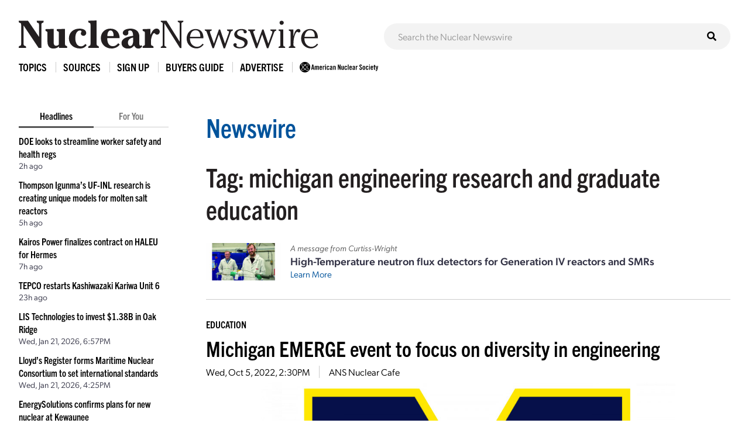

--- FILE ---
content_type: text/javascript;charset=UTF-8
request_url: https://www.ans.org/ad/js/s-3/?_=1769115592765
body_size: 395
content:
function ans_ads_17691155937158(){ads=[{"3":"<a href=\"https:\/\/www.ans.org\/ad\/goto-s3:a200:i224\/\" target=\"_blank\" rel=\"noopener\"><img src=\"https:\/\/www.ans.org\/ad\/src-s3:a200:i224\/\" alt=\"\" width=\"160\" height=\"600\" class=\"ans_ad_skyscraper\"><\/a>"}];for (var i in ads){for (var j in ads[i]){var c=document.getElementById("ans_ad_s3_z"+j.toString()+"_"+i.toString());if (c){c.innerHTML=ads[i][j];}}}}if ((document.readyState==="interactive")||(document.readyState==="complete")){ans_ads_17691155937158();}else {document.addEventListener("DOMContentLoaded",function(e){ans_ads_17691155937158();});}

--- FILE ---
content_type: text/javascript;charset=UTF-8
request_url: https://www.ans.org/ad/js/s-1/
body_size: 436
content:
function ans_ads_1769115592305(){ads=[{"1":"<a href=\"https:\/\/www.ans.org\/ad\/goto-s1:a524:i586\/\" target=\"_blank\" rel=\"noopener\"><img src=\"https:\/\/www.ans.org\/ad\/src-s1:a524:i586\/\" alt=\"\" width=\"970\" height=\"90\" class=\"ans_ad_leaderboard (970px)\"><\/a>","2":"<a href=\"https:\/\/www.ans.org\/ad\/goto-s1:a524:i587\/\" target=\"_blank\" rel=\"noopener\"><img src=\"https:\/\/www.ans.org\/ad\/src-s1:a524:i587\/\" alt=\"\" width=\"300\" height=\"250\" class=\"ans_ad_rectangle\"><\/a>"}];for (var i in ads){for (var j in ads[i]){var c=document.getElementById("ans_ad_s1_z"+j.toString()+"_"+i.toString());if (c){c.innerHTML=ads[i][j];}}}}if ((document.readyState==="interactive")||(document.readyState==="complete")){ans_ads_1769115592305();}else {document.addEventListener("DOMContentLoaded",function(e){ans_ads_1769115592305();});}

--- FILE ---
content_type: image/svg+xml
request_url: https://cdn.ans.org/site/i/ans-ligature-black-548x74.svg
body_size: 12483
content:
<?xml version="1.0" encoding="UTF-8" standalone="no"?>
<!DOCTYPE svg PUBLIC "-//W3C//DTD SVG 1.1//EN" "http://www.w3.org/Graphics/SVG/1.1/DTD/svg11.dtd">
<svg width="100%" height="100%" viewBox="0 0 549 74" version="1.1" xmlns="http://www.w3.org/2000/svg" xmlns:xlink="http://www.w3.org/1999/xlink" xml:space="preserve" xmlns:serif="http://www.serif.com/" style="fill-rule:evenodd;clip-rule:evenodd;stroke-linejoin:round;stroke-miterlimit:2;">
    <g transform="matrix(1.27148,0,0,1.27148,0,-1.03753)">
        <path d="M56.588,29.819C56.588,44.603 44.306,56.588 29.154,56.588C14.002,56.588 1.719,44.603 1.719,29.819C1.719,15.034 14.002,3.049 29.154,3.049C44.306,3.049 56.588,15.034 56.588,29.819Z" style="fill:white;fill-rule:nonzero;"/>
        <path d="M43.375,32.676C43.375,33.124 43.002,33.489 42.543,33.489C42.373,33.489 42.212,33.489 40.572,31.354C39.075,33.166 37.454,34.929 35.75,36.6C34.197,38.123 32.559,39.58 30.878,40.935C37.841,46.39 43.896,48.674 45.99,46.622C47.193,45.436 47.01,42.88 45.48,39.414C45.393,39.424 45.303,39.428 45.207,39.428C43.834,39.428 42.717,38.314 42.717,36.944C42.717,35.572 43.834,34.455 45.207,34.455C46.579,34.455 47.695,35.572 47.695,36.944C47.695,37.631 47.407,38.28 46.899,38.755C48.78,43.179 48.858,46.552 47.117,48.263C46.29,49.075 45.117,49.468 43.673,49.469C40.062,49.469 34.754,47.007 28.918,42.458C20.68,48.59 13.553,50.697 10.732,47.826C7.908,44.946 10.157,37.854 16.459,29.732C10.322,21.497 8.215,14.371 11.092,11.549C13.969,8.733 21.051,10.975 29.162,17.258C29.749,16.818 30.245,16.458 30.702,16.14C30.687,16.03 30.679,15.923 30.679,15.813C30.679,14.442 31.796,13.325 33.169,13.325C34.542,13.325 35.659,14.442 35.659,15.813C35.659,17.186 34.542,18.303 33.169,18.303C32.816,18.303 32.467,18.223 32.129,18.065C31.79,18.308 31.448,18.566 31.106,18.825C32.775,20.23 34.383,21.718 35.889,23.254C37.578,24.975 39.157,26.76 40.589,28.566C46.043,21.607 48.326,15.555 46.271,13.458C44.856,12.017 42.351,12.221 38.616,14.083L38.41,14.167C37.731,14.486 37.189,13.936 36.999,13.601C36.618,12.843 37.018,12.362 37.281,12.211C42.064,9.931 45.481,9.798 47.453,11.808C50.288,14.698 48.016,21.818 41.668,29.972C42.192,30.692 43.375,32.421 43.375,32.676ZM29.087,0.816C13.048,0.816 0,13.867 0,29.91C0,45.951 13.048,59 29.087,59C45.131,59 58.185,45.951 58.185,29.91C58.185,13.867 45.131,0.816 29.087,0.816Z" style="fill-rule:nonzero;"/>
        <path d="M17.979,31.699C12.585,38.616 10.334,44.63 12.378,46.713C14.425,48.796 20.497,46.65 27.533,41.371C25.737,39.884 23.984,38.27 22.319,36.57C20.822,35.047 19.363,33.409 17.979,31.699Z" style="fill-rule:nonzero;"/>
        <path d="M22.438,23.039C24.11,21.399 25.901,19.821 27.765,18.345C20.845,12.947 14.827,10.693 12.742,12.737C10.666,14.774 12.787,20.812 18.02,27.808C19.424,26.14 20.91,24.537 22.438,23.039Z" style="fill-rule:nonzero;"/>
        <path d="M29.699,19.914C27.781,21.435 25.915,23.084 24.151,24.816C22.525,26.407 20.976,28.072 19.544,29.767C20.937,31.485 22.467,33.197 24.095,34.856L24.095,34.857C25.813,36.61 27.629,38.284 29.497,39.835C31.204,38.446 32.885,36.942 34.496,35.363C36.259,33.631 37.933,31.812 39.474,29.955C37.999,28.109 36.373,26.278 34.639,24.511C33.052,22.89 31.391,21.345 29.699,19.914Z" style="fill-rule:nonzero;"/>
        <path d="M69.915,33.557L73.897,33.557L71.944,21.215L71.863,21.215L69.915,33.557ZM68.32,44.224L63.543,44.224L68.839,15.48L74.969,15.48L80.265,44.224L75.484,44.224L74.609,37.855L69.195,37.855L68.32,44.224Z" style="fill-rule:nonzero;"/>
        <path d="M91.647,44.224L91.647,27.626C91.647,26.55 90.972,26.071 90.096,26.071C89.136,26.071 88.263,26.667 87.232,27.426L87.232,44.224L82.77,44.224L82.77,22.808L86.991,22.808L86.991,24.956C88.86,23.362 89.817,22.408 91.926,22.408C94.155,22.408 94.876,23.205 95.827,24.956C97.982,22.887 99.179,22.408 100.814,22.408C103.603,22.408 104.996,24.121 104.996,26.905L104.996,44.224L100.536,44.224L100.536,27.626C100.536,26.55 99.814,26.071 98.939,26.071C97.982,26.071 97.104,26.667 96.107,27.426L96.107,44.224L91.647,44.224Z" style="fill-rule:nonzero;"/>
        <path d="M118.37,30.69L118.37,29.572C118.37,27.106 117.494,26.071 115.901,26.071C114.307,26.071 113.432,27.106 113.432,29.572L113.432,30.69L118.37,30.69ZM122.83,34.352L113.432,34.352L113.432,37.457C113.432,39.927 114.307,40.96 115.901,40.96C117.494,40.96 118.37,39.927 118.37,37.457L118.37,36.979L122.83,36.979C122.746,41.518 120.878,44.625 115.901,44.625C110.806,44.625 108.971,41.361 108.971,36.663L108.971,30.369C108.971,25.673 110.806,22.408 115.901,22.408C120.997,22.408 122.83,25.673 122.83,30.369L122.83,34.352Z" style="fill-rule:nonzero;"/>
        <path d="M126.768,44.224L126.768,22.808L131.026,22.808L131.026,25.313L131.11,25.313C132.186,23.484 134.054,22.408 136.166,22.408L137.081,22.408L137.081,27.068C136.282,26.867 135.525,26.626 134.21,26.626C132.699,26.626 131.227,27.585 131.227,29.492L131.227,44.224L126.768,44.224Z" style="fill-rule:nonzero;"/>
        <path d="M139.947,44.224L139.947,22.808L144.4,22.808L144.4,44.224L139.947,44.224ZM139.947,19.542L139.947,15.48L144.4,15.48L144.4,19.542L139.947,19.542Z" style="fill-rule:nonzero;"/>
        <path d="M157.779,30.133L157.779,29.572C157.779,27.106 156.907,26.071 155.312,26.071C153.716,26.071 152.84,27.106 152.84,29.572L152.84,37.457C152.84,39.927 153.716,40.96 155.312,40.96C156.907,40.96 157.779,39.927 157.779,37.457L157.779,36.104L162.235,36.104L162.235,36.663C162.235,41.361 160.408,44.625 155.312,44.625C150.216,44.625 148.38,41.361 148.38,36.663L148.38,30.369C148.38,25.673 150.216,22.408 155.312,22.408C160.328,22.408 162.158,25.552 162.235,30.133L157.779,30.133Z" style="fill-rule:nonzero;"/>
        <path d="M174.896,33.358C170.836,35.666 169.839,37.139 169.839,39.011C169.839,40.404 170.561,40.96 171.908,40.96C173.146,40.96 174.14,40.047 174.896,38.97L174.896,33.358ZM165.705,29.098C165.939,24.76 168.687,22.408 172.867,22.408C177.01,22.408 179.355,24.318 179.355,28.223L179.355,41.961C179.355,42.633 179.513,43.509 179.634,44.224L175.375,44.224C175.337,43.628 175.174,43.073 175.138,42.556C173.465,43.907 172.071,44.625 169.918,44.625C166.897,44.625 165.38,42.556 165.38,39.807C165.38,35.107 168.484,32.52 174.896,30.093L174.896,28.818C174.896,27.027 174.182,26.071 172.706,26.071C170.677,26.071 170.235,27.265 170.156,29.098L165.705,29.098Z" style="fill-rule:nonzero;"/>
        <path d="M183.734,44.224L183.734,22.808L187.954,22.808L187.954,24.956C189.82,23.362 190.78,22.408 193.366,22.408C195.713,22.408 197.111,24.121 197.111,26.905L197.111,44.224L192.647,44.224L192.647,27.626C192.647,26.55 192.011,26.071 191.059,26.071C190.106,26.071 189.228,26.667 188.194,27.426L188.194,44.224L183.734,44.224Z" style="fill-rule:nonzero;"/>
        <path d="M209.45,44.224L209.45,15.48L214.027,15.48L220.039,31.924L220.114,31.924L220.114,15.48L224.576,15.48L224.576,44.224L220.277,44.224L213.99,26.271L213.906,26.271L213.906,44.224L209.45,44.224Z" style="fill-rule:nonzero;"/>
        <path d="M242.37,22.808L242.37,44.224L238.151,44.224L238.151,42.077C236.277,43.671 235.325,44.625 232.738,44.625C230.384,44.625 228.996,42.912 228.996,40.125L228.996,22.808L233.45,22.808L233.45,39.411C233.45,40.483 234.091,40.96 235.045,40.96C235.999,40.96 236.875,40.364 237.918,39.606L237.918,22.808L242.37,22.808Z" style="fill-rule:nonzero;"/>
        <path d="M255.707,30.133L255.707,29.572C255.707,27.106 254.831,26.071 253.237,26.071C251.648,26.071 250.767,27.106 250.767,29.572L250.767,37.457C250.767,39.927 251.648,40.96 253.237,40.96C254.831,40.96 255.707,39.927 255.707,37.457L255.707,36.104L260.167,36.104L260.167,36.663C260.167,41.361 258.334,44.625 253.237,44.625C248.143,44.625 246.311,41.361 246.311,36.663L246.311,30.369C246.311,25.673 248.143,22.408 253.237,22.408C258.255,22.408 260.083,25.552 260.167,30.133L255.707,30.133Z" style="fill-rule:nonzero;"/>
        <rect x="264.142" y="15.48" width="4.466" height="28.744"/>
        <path d="M281.978,30.69L281.978,29.572C281.978,27.106 281.101,26.071 279.513,26.071C277.918,26.071 277.043,27.106 277.043,29.572L277.043,30.69L281.978,30.69ZM286.437,34.352L277.043,34.352L277.043,37.457C277.043,39.927 277.918,40.96 279.513,40.96C281.101,40.96 281.978,39.927 281.978,37.457L281.978,36.979L286.437,36.979C286.359,41.518 284.487,44.625 279.513,44.625C274.417,44.625 272.583,41.361 272.583,36.663L272.583,30.369C272.583,25.673 274.417,22.408 279.513,22.408C284.607,22.408 286.437,25.673 286.437,30.369L286.437,34.352Z" style="fill-rule:nonzero;"/>
        <path d="M299.098,33.358C295.035,35.666 294.043,37.139 294.043,39.011C294.043,40.404 294.755,40.96 296.111,40.96C297.347,40.96 298.341,40.047 299.098,38.97L299.098,33.358ZM289.9,29.098C290.138,24.76 292.886,22.408 297.063,22.408C301.206,22.408 303.558,24.318 303.558,28.223L303.558,41.961C303.558,42.633 303.713,43.509 303.837,44.224L299.579,44.224C299.534,43.628 299.377,43.073 299.337,42.556C297.666,43.907 296.272,44.625 294.12,44.625C291.097,44.625 289.583,42.556 289.583,39.807C289.583,35.107 292.687,32.52 299.098,30.093L299.098,28.818C299.098,27.027 298.377,26.071 296.908,26.071C294.877,26.071 294.438,27.265 294.36,29.098L289.9,29.098Z" style="fill-rule:nonzero;"/>
        <path d="M307.935,44.224L307.935,22.808L312.194,22.808L312.194,25.313L312.273,25.313C313.349,23.484 315.216,22.408 317.329,22.408L318.251,22.408L318.251,27.068C317.451,26.867 316.695,26.626 315.377,26.626C313.867,26.626 312.394,27.585 312.394,29.492L312.394,44.224L307.935,44.224Z" style="fill-rule:nonzero;"/>
        <path d="M337.433,22.57C337.231,20.098 335.918,19.382 334.807,19.382C333.213,19.382 332.337,20.417 332.337,22.209C332.337,27.106 342.367,29.453 342.367,37.259C342.367,41.998 339.184,44.625 334.567,44.625C329.99,44.625 327.358,40.96 327.157,36.663L331.858,35.985C332.059,38.893 333.213,40.326 334.807,40.326C336.518,40.326 337.673,39.411 337.673,37.694C337.673,32.002 327.636,30.491 327.636,22.249C327.636,17.669 330.424,15.08 335.281,15.08C339.3,15.08 341.691,17.985 342.127,22.05L337.433,22.57Z" style="fill-rule:nonzero;"/>
        <path d="M354.912,29.572C354.912,27.106 354.035,26.071 352.441,26.071C350.847,26.071 349.971,27.106 349.971,29.572L349.971,37.457C349.971,39.927 350.847,40.96 352.441,40.96C354.035,40.96 354.912,39.927 354.912,37.457L354.912,29.572ZM345.511,30.369C345.511,25.673 347.345,22.408 352.441,22.408C357.536,22.408 359.366,25.673 359.366,30.369L359.366,36.663C359.366,41.361 357.536,44.625 352.441,44.625C347.345,44.625 345.511,41.361 345.511,36.663L345.511,30.369Z" style="fill-rule:nonzero;"/>
        <path d="M372.46,30.133L372.46,29.572C372.46,27.106 371.586,26.071 369.996,26.071C368.402,26.071 367.527,27.106 367.527,29.572L367.527,37.457C367.527,39.927 368.402,40.96 369.996,40.96C371.586,40.96 372.46,39.927 372.46,37.457L372.46,36.104L376.921,36.104L376.921,36.663C376.921,41.361 375.092,44.625 369.996,44.625C364.897,44.625 363.067,41.361 363.067,36.663L363.067,30.369C363.067,25.673 364.897,22.408 369.996,22.408C375.009,22.408 376.844,25.552 376.921,30.133L372.46,30.133Z" style="fill-rule:nonzero;"/>
        <path d="M380.903,44.224L380.903,22.808L385.363,22.808L385.363,44.224L380.903,44.224ZM380.903,19.542L380.903,15.48L385.363,15.48L385.363,19.542L380.903,19.542Z" style="fill-rule:nonzero;"/>
        <path d="M398.738,30.69L398.738,29.572C398.738,27.106 397.861,26.071 396.268,26.071C394.673,26.071 393.797,27.106 393.797,29.572L393.797,30.69L398.738,30.69ZM403.197,34.352L393.797,34.352L393.797,37.457C393.797,39.927 394.673,40.96 396.268,40.96C397.861,40.96 398.738,39.927 398.738,37.457L398.738,36.979L403.197,36.979C403.114,41.518 401.245,44.625 396.268,44.625C391.17,44.625 389.339,41.361 389.339,36.663L389.339,30.369C389.339,25.673 391.17,22.408 396.268,22.408C401.362,22.408 403.197,25.673 403.197,30.369L403.197,34.352Z" style="fill-rule:nonzero;"/>
        <path d="M405.383,26.468L405.383,22.808L407.852,22.808L407.852,17.031L412.312,17.031L412.312,22.808L415.295,22.808L415.295,26.468L412.312,26.468L412.312,38.813C412.312,39.927 412.788,40.566 413.823,40.566L415.295,40.566L415.295,44.384C414.698,44.547 414.18,44.625 413.067,44.625C409.724,44.625 407.852,43.073 407.852,39.807L407.852,26.468L405.383,26.468Z" style="fill-rule:nonzero;"/>
        <path d="M426.524,22.808L431.022,22.808L425.408,45.819C424.455,49.719 422.661,50.955 419.32,50.955L417.448,50.955L417.448,47.288L418.523,47.288C420.748,47.288 421.467,46.094 421.467,43.826C421.467,42.952 421.265,42.036 420.988,41.001L416.335,22.808L420.872,22.808L423.735,36.5L423.814,36.5L426.524,22.808Z" style="fill-rule:nonzero;"/>
    </g>
</svg>


--- FILE ---
content_type: text/javascript;charset=UTF-8
request_url: https://www.ans.org/ad/js/s-11/c-1/
body_size: 405
content:
function ans_ads_17691155923363(){ads=[{"5":"<a href=\"https:\/\/www.ans.org\/ad\/goto-s11:a1522:i1626\/\" target=\"_blank\" rel=\"noopener\"><img src=\"https:\/\/www.ans.org\/ad\/src-s11:a1522:i1626\/\" alt=\"\" width=\"728\" height=\"90\" class=\"ans_ad_leaderboard (728px)\"><\/a>"}];for (var i in ads){for (var j in ads[i]){var c=document.getElementById("ans_ad_s11_z"+j.toString()+"_"+i.toString());if (c){c.innerHTML=ads[i][j];}}}}if ((document.readyState==="interactive")||(document.readyState==="complete")){ans_ads_17691155923363();}else {document.addEventListener("DOMContentLoaded",function(e){ans_ads_17691155923363();});}

--- FILE ---
content_type: text/javascript
request_url: https://cdn.ans.org/site/s/zoomer.js
body_size: 718
content:
var zoomer=new function()
{
	this.zoomed=false;

	this.init=function()
	{
		$("#page").on("click", "img.zoomer", function(){
			var offset=$(this).offset();
			var size={
				x: $(this).width(),
				y: $(this).height()
			}

			var $z=$('<div>', {
				id: "zoomer"
			});
			$z.click(function(){
				zoomer.close();
			});

			var $x=$('<div>', {
				class: "image"
			});
			$x.css({
				left: offset.left-window.scrollX,
				top: offset.top-window.scrollY,
				width: size.x,
				height: size.y
			});
			var x=$(this).attr("data-zoomsrc");
			$x.html('<img src="'+(x?x:$(this).attr("src"))+'">');
			var x=$(this).attr("data-zoombg");
			if (x) { $x.css("background", x); }
			$z.append($x);

			var caption=false;
			var x=$(this).attr("data-caption");
			if (! x)
			{
				var $c=$(this).siblings(".caption");
				if ($c.length) { x=$c.first().html(); }
			}
			if (x)
			{
				caption=true;
				var $x=$('<div>', {
					class: "caption"
				});
				$x.html(x);
				$z.append($x);
			}

			var $x=$('<div>', {
				class: "close"
			});
			$x.html('<i class="fas fa-times"></i>');
			$z.append($x);

			$z.appendTo("body");
			$z.fadeIn(300, function(){
				$(this).find(".image").animate({left:16,top:16,width:window.innerWidth-32,height:window.innerHeight-(caption?78:32)}, 300);
			});
			zoomer.zoomed=true;
		});
		window.addEventListener("keydown", function(e){ zoomer.key(e); });
	}

	this.close=function(e)
	{
		if (this.zoomed)
		{
			$("#zoomer").fadeOut(300, function(){
				$(this).remove();
				zoomer.zoomed=false;
			});
		}
	}

	this.key=function(e)
	{
		if (this.zoomed)
		{
			switch (e.keyCode)
			{
				case 27: this.close(); break;
			}
			return false;
		}
	}
}

$(function(){
	zoomer.init();
});
